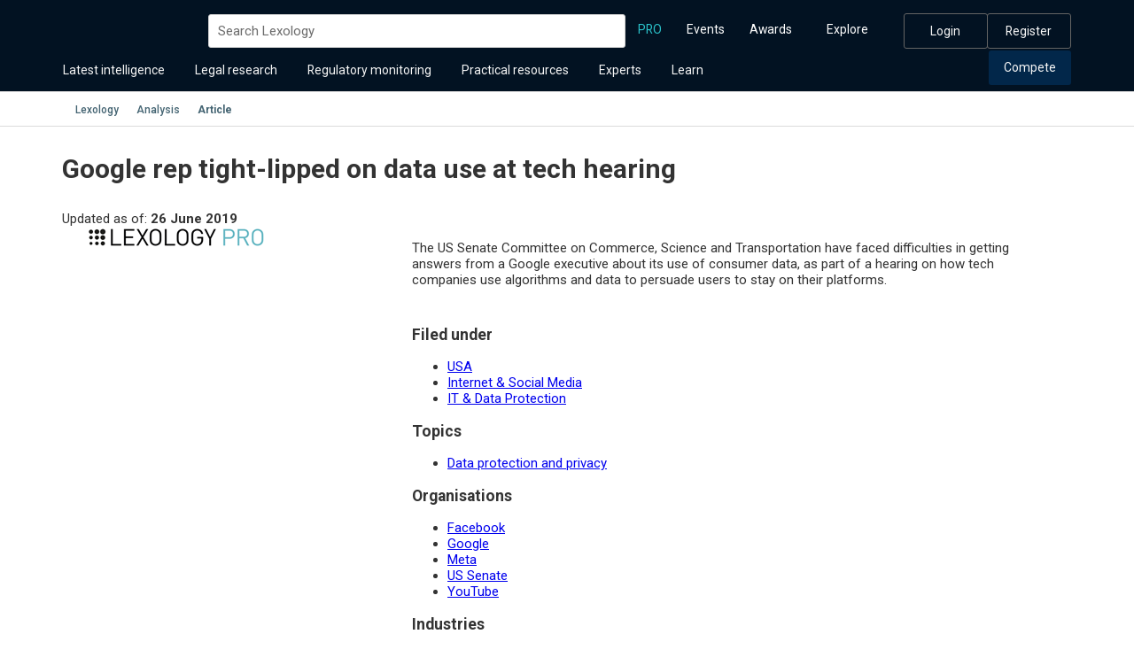

--- FILE ---
content_type: text/html; charset=utf-8
request_url: https://www.lexology.com/pro/content/google-rep-tight-lipped-data-use-tech-hearing
body_size: 17148
content:


<!DOCTYPE html>
<html lang='en'>
<head>
    <title>Google rep tight-lipped on data use at tech hearing - Lexology Pro</title>

    <link rel="preconnect" href="https://cookie-cdn.cookiepro.com" />
    <link rel="dns-prefetch" href="https://cookie-cdn.cookiepro.com" />
    <link rel="preconnect" href="https://static.hotjar.com" />
    <link rel="dns-prefetch" href="https://static.hotjar.com" />

<link rel="preload" href="/bundles/2021/libraryStyles?v=in-lJmI9OGBT8H6mNbL3txqVaio1r-ZTZOcp-Ljcfj81" as="style" />
<link rel="preload" href="/bundles/2021/scripts?v=N-hd5IcwslSh3ECYiXFS2P0HbOfzTRiFQukcMyn7Nrw1" as="script" />

    <link rel="preload" href="/bundles/sharedStyles?v=w1UDCi32-VPYpSg_4ErR2TeJnNLMZoWsg0T-KQ1JnmE1" as="style" />


    

    <link href='/dist/react/static/css/proArticle.0d0a047e.css' rel='preload' as='style' /><link href='/dist/react/static/js/0.5d203c67.chunk.js' rel='preload' as='script' /><link href='/dist/react/static/js/1.00de6210.chunk.js' rel='preload' as='script' /><link href='/dist/react/static/js/proArticle.6d47663e.js' rel='preload' as='script' /><link href='/dist/react/static/css/sitewidev2.dad69bea.css' rel='preload' as='style' /><link href='/dist/react/static/js/0.5d203c67.chunk.js' rel='preload' as='script' /><link href='/dist/react/static/js/1.00de6210.chunk.js' rel='preload' as='script' /><link href='/dist/react/static/js/sitewidev2.64beec26.js' rel='preload' as='script' /><script>window.__REACT_JS = '/dist/react/static/js/0.5d203c67.chunk.js,/dist/react/static/js/1.00de6210.chunk.js,/dist/react/static/js/proArticle.6d47663e.js,/dist/react/static/css/proArticle.0d0a047e.css,/dist/react/static/js/0.5d203c67.chunk.js,/dist/react/static/js/1.00de6210.chunk.js,/dist/react/static/js/sitewidev2.64beec26.js,/dist/react/static/css/sitewidev2.dad69bea.css'</script>

    <meta name="viewport" content="width=device-width, initial-scale=1">
    <script>
        var cookieProUrl = 'https://cookie-cdn.cookiepro.com/scripttemplates/otSDKStub.js';
        var cookieProDataDomainScript = '930d40f3-7bc1-4bec-938c-9c8ed3e61516';
        var optanonwrapperfunctions = [];
    </script>

    <meta http-equiv="X-UA-Compatible" content="IE=EDGE">
    <meta charset="utf-8">
    <meta name="robots" content="max-snippet:-1, max-image-preview:standard">




<link rel="canonical" href="https://www.lexology.com/pro/content/google-rep-tight-lipped-data-use-tech-hearing" />

<meta name="description" content="The US Senate Committee on Commerce, Science and Transportation have faced difficulties in getting answers from a Google executive about its use of consumer data, as part of a hearing on how tech companies use algorithms and data to persuade users to stay on their platforms. " />
<meta name="keywords" content="law, lawyers, legal, law firms, law updates, legal updates, legal developments, law developments, legal newsletters, legal current awareness, deals, legal advisers, legal advisors, legal directory, USA, Internet &amp; Social Media, Data protection and privacy" />


<meta property="og:title" content="Google rep tight-lipped on data use at tech hearing" />
<meta property="og:description" content="The US Senate Committee on Commerce, Science and Transportation have faced difficulties in getting answers from a Google executive about its use of consumer data, as part of a hearing on how tech companies use algorithms and data to persuade users to stay on their platforms. " />
<meta property="og:url" content="https://www.lexology.com/pro/content/google-rep-tight-lipped-data-use-tech-hearing" />
<meta property="og:image" content="https://www.lexology.com/images/share/lexology-social-media.png" />
<meta property="og:image:alt" content="Lexology (R)" />
<meta property="og:type" content="article" />
<meta property="og:site_name" content="Lexology" />
<meta itemprop="name" content="Google rep tight-lipped on data use at tech hearing" />
<meta itemprop="description" content="The US Senate Committee on Commerce, Science and Transportation have faced difficulties in getting answers from a Google executive about its use of consumer data, as part of a hearing on how tech companies use algorithms and data to persuade users to stay on their platforms. " />

<meta name="DC.date" content="2019-06-26" /><meta name="Workarea" content="Internet &amp; Social Media" /><meta name="Jurisdiction" content="USA" />    <meta name="FirmName" content="Lexology PRO" />
<script type="application/ld+json">
    {
        "@context": "http://schema.org",
        "@type": "Article",
        "url": "https://www.lexology.com/pro/content/google-rep-tight-lipped-data-use-tech-hearing",
        "image": {
            "@type": "ImageObject",
            "url": "https://www.lexology.com/images/share/lexology-social-media.png",
            "width": "180",
            "height": "110"
        },
        "headline": "Google rep tight-lipped on data use at tech hearing",
 "datePublished": "2019-06-26T18:54:00",          "dateModified": "2019-06-26T18:54:00",                     
            "publisher": {
                "@type": "Organization",
                "@context": "http://schema.org",
                "name": "Lexology PRO",
                "logo" : {
                    "@type": "ImageObject",
                    "url" : "https://www.lexology.com/images/lexology/firm/adb540ff-dd2e-490b-ba24-e9a3437947c6/20230503105019.png"
                },
                "url" : "https://www.lexology.com/firms/lexology-pro"
            },
            
                            
            "isAccessibleForFree": "False",
            "hasPart": [
                {
                    "@type": "WebPageElement",
                    "isAccessibleForFree": "False",
                    "cssSelector": ".gated-content"
                }
            ],
            
        "mainEntityOfPage": "https://www.lexology.com/pro/content/google-rep-tight-lipped-data-use-tech-hearing"
    }
</script>

                
                    <link href="/bundles/2021/libraryStyles?v=in-lJmI9OGBT8H6mNbL3txqVaio1r-ZTZOcp-Ljcfj81" rel="stylesheet"/>

                
            
                <link href="/bundles/sharedStyles?v=w1UDCi32-VPYpSg_4ErR2TeJnNLMZoWsg0T-KQ1JnmE1" rel="stylesheet"/>

            

    

<link rel="preconnect" href="https://fonts.gstatic.com" />
<link rel="preload" as="style" href="https://fonts.googleapis.com/css?family=Roboto:400,500,700,300&amp;display=swap" />
<link rel="stylesheet" media="print" onload="this.onload=null;this.removeAttribute('media');" href="https://fonts.googleapis.com/css?family=Roboto:400,500,700,300&display=swap" /><noscript><link rel="stylesheet" href="https://fonts.googleapis.com/css?family=Roboto:400,500,700,300&display=swap" /></noscript>
<link rel="preload" href="/bundles/2018/fontawesome5?v=Kdn8pLG5gpw5oeKcAZDrvD3yAuaVJpf8ApNw9gspBEk1" as="style" />

<link rel="stylesheet" media="print" onload="this.onload=null;this.removeAttribute('media');" href="/bundles/2018/fontawesome5?v=Kdn8pLG5gpw5oeKcAZDrvD3yAuaVJpf8ApNw9gspBEk1" />
<noscript><link href="/bundles/2018/fontawesome5?v=Kdn8pLG5gpw5oeKcAZDrvD3yAuaVJpf8ApNw9gspBEk1" rel="stylesheet"/>
</noscript>

    <link rel="search" type="application/opensearchdescription+xml" href="/library/OpenSearch.xml" title="Lexology" />
    <meta http-equiv="content-type" content="text/html;charset=utf-8" />
    <link rel="SHORTCUT ICON" href="/favicon_lex.ico" type="image/x-icon" />
    <link href="//www.lexology.com/images/apple-touch-icon.png" rel="apple-touch-icon" />
    <link href="//www.lexology.com/images/apple-touch-icon-76x76.png" rel="apple-touch-icon" sizes="76x76" />
    <link href="//www.lexology.com/images/apple-touch-icon-120x120.png" rel="apple-touch-icon" sizes="120x120" />
    <link href="//www.lexology.com/images/apple-touch-icon-152x152.png" rel="apple-touch-icon" sizes="152x152" />
    <link href="//www.lexology.com/images/apple-touch-icon-180x180.png" rel="apple-touch-icon" sizes="180x180" />
    <link href="//www.lexology.com/favicon.ico" rel="icon" type="image/png" />
    <link href="//www.lexology.com/favicon.ico" rel="SHORTCUT ICON" type="image/png" />
    <link href="//www.lexology.com/images/icon-hires.png" rel="icon" sizes="192x192" />
    <link href="//www.lexology.com/images/icon-normal.png" rel="icon" sizes="128x128" />


    
    
    <script src="/dist/webpack/VideoHubDetail.2ddb0b1748ba60762e71.js"></script>

    <link href="/bundles/2019/prostyles?v=LZISUzWaN1DeWeDHb3gf7XBfmOxTO_3tPOD6LoSC6v41" rel="stylesheet"/>

    <link href="/bundles/misc-pages?v=Q3dL_hMdr1t606rCrAeQMDj_4RXQrhPt8iTtqHlDIxs1" rel="stylesheet"/>



    

    <script type="text/plain" class="optanon-category-C0002">
                            (function(i,s,o,g,r,a,m){i['GoogleAnalyticsObject']=r;i[r]=i[r]||function(){
                            (i[r].q=i[r].q||[]).push(arguments)},i[r].l=1*new Date();a=s.createElement(o),
                            m=s.getElementsByTagName(o)[0];a.async=1;a.src=g;m.parentNode.insertBefore(a,m)
                            })(window,document,'script','//www.google-analytics.com/analytics.js','ga');
                            ga('create', 'UA-8625846-3', 'auto');ga('send', 'pageview', {  });</script><!-- Google tag (gtag.js) -->
                        <script async src="https://www.googletagmanager.com/gtag/js?id=G-TPRFN09B8E" class="optanon-category-C0002"></script>
                        <script type="text/plain" class="optanon-category-C0002">
                            window.dataLayer = window.dataLayer || []; 
                            function gtag() {dataLayer.push(arguments); }
                            gtag('js', new Date());

                            gtag('config', 'G-TPRFN09B8E');   // Google Analytics 4 property</script>


    <script type="text/javascript">
        var isAuthenticated = false;
        var access = [];
        var permissions = [];
    </script>
    

<style>.container{margin-right:auto;margin-left:auto;padding-left:15px;padding-right:15px}@media (min-width:768px){.container{width:750px}}@media (min-width:992px){.container{width:970px}}@media (min-width:1200px){.container{width:1170px}}.container-fluid{margin-right:auto;margin-left:auto;padding-left:15px;padding-right:15px}.row{margin-left:-15px;margin-right:-15px}.col-lg-1,.col-lg-2,.col-lg-3,.col-lg-4,.col-lg-5,.col-lg-6,.col-lg-7,.col-lg-8,.col-lg-9,.col-lg-10,.col-lg-11,.col-lg-12,.col-md-1,.col-md-2,.col-md-3,.col-md-4,.col-md-5,.col-md-6,.col-md-7,.col-md-8,.col-md-9,.col-md-10,.col-md-11,.col-md-12,.col-sm-1,.col-sm-2,.col-sm-3,.col-sm-4,.col-sm-5,.col-sm-6,.col-sm-7,.col-sm-8,.col-sm-9,.col-sm-10,.col-sm-11,.col-sm-12,.col-xs-1,.col-xs-2,.col-xs-3,.col-xs-4,.col-xs-5,.col-xs-6,.col-xs-7,.col-xs-8,.col-xs-9,.col-xs-10,.col-xs-11,.col-xs-12{position:relative;min-height:1px;padding-left:15px;padding-right:15px}.col-xs-1,.col-xs-2,.col-xs-3,.col-xs-4,.col-xs-5,.col-xs-6,.col-xs-7,.col-xs-8,.col-xs-9,.col-xs-10,.col-xs-11,.col-xs-12{float:left}.col-xs-12{width:100%}.col-xs-11{width:91.66666667%}.col-xs-10{width:83.33333333%}.col-xs-9{width:75%}.col-xs-8{width:66.66666667%}.col-xs-7{width:58.33333333%}.col-xs-6{width:50%}.col-xs-5{width:41.66666667%}.col-xs-4{width:33.33333333%}.col-xs-3{width:25%}.col-xs-2{width:16.66666667%}.col-xs-1{width:8.33333333%}.col-xs-pull-12{right:100%}.col-xs-pull-11{right:91.66666667%}.col-xs-pull-10{right:83.33333333%}.col-xs-pull-9{right:75%}.col-xs-pull-8{right:66.66666667%}.col-xs-pull-7{right:58.33333333%}.col-xs-pull-6{right:50%}.col-xs-pull-5{right:41.66666667%}.col-xs-pull-4{right:33.33333333%}.col-xs-pull-3{right:25%}.col-xs-pull-2{right:16.66666667%}.col-xs-pull-1{right:8.33333333%}.col-xs-pull-0{right:0}.col-xs-push-12{left:100%}.col-xs-push-11{left:91.66666667%}.col-xs-push-10{left:83.33333333%}.col-xs-push-9{left:75%}.col-xs-push-8{left:66.66666667%}.col-xs-push-7{left:58.33333333%}.col-xs-push-6{left:50%}.col-xs-push-5{left:41.66666667%}.col-xs-push-4{left:33.33333333%}.col-xs-push-3{left:25%}.col-xs-push-2{left:16.66666667%}.col-xs-push-1{left:8.33333333%}.col-xs-push-0{left:0}.col-xs-offset-12{margin-left:100%}.col-xs-offset-11{margin-left:91.66666667%}.col-xs-offset-10{margin-left:83.33333333%}.col-xs-offset-9{margin-left:75%}.col-xs-offset-8{margin-left:66.66666667%}.col-xs-offset-7{margin-left:58.33333333%}.col-xs-offset-6{margin-left:50%}.col-xs-offset-5{margin-left:41.66666667%}.col-xs-offset-4{margin-left:33.33333333%}.col-xs-offset-3{margin-left:25%}.col-xs-offset-2{margin-left:16.66666667%}.col-xs-offset-1{margin-left:8.33333333%}.col-xs-offset-0{margin-left:0}@media (min-width:768px){.col-sm-1,.col-sm-2,.col-sm-3,.col-sm-4,.col-sm-5,.col-sm-6,.col-sm-7,.col-sm-8,.col-sm-9,.col-sm-10,.col-sm-11,.col-sm-12{float:left}.col-sm-12{width:100%}.col-sm-11{width:91.66666667%}.col-sm-10{width:83.33333333%}.col-sm-9{width:75%}.col-sm-8{width:66.66666667%}.col-sm-7{width:58.33333333%}.col-sm-6{width:50%}.col-sm-5{width:41.66666667%}.col-sm-4{width:33.33333333%}.col-sm-3{width:25%}.col-sm-2{width:16.66666667%}.col-sm-1{width:8.33333333%}.col-sm-pull-12{right:100%}.col-sm-pull-11{right:91.66666667%}.col-sm-pull-10{right:83.33333333%}.col-sm-pull-9{right:75%}.col-sm-pull-8{right:66.66666667%}.col-sm-pull-7{right:58.33333333%}.col-sm-pull-6{right:50%}.col-sm-pull-5{right:41.66666667%}.col-sm-pull-4{right:33.33333333%}.col-sm-pull-3{right:25%}.col-sm-pull-2{right:16.66666667%}.col-sm-pull-1{right:8.33333333%}.col-sm-pull-0{right:0}.col-sm-push-12{left:100%}.col-sm-push-11{left:91.66666667%}.col-sm-push-10{left:83.33333333%}.col-sm-push-9{left:75%}.col-sm-push-8{left:66.66666667%}.col-sm-push-7{left:58.33333333%}.col-sm-push-6{left:50%}.col-sm-push-5{left:41.66666667%}.col-sm-push-4{left:33.33333333%}.col-sm-push-3{left:25%}.col-sm-push-2{left:16.66666667%}.col-sm-push-1{left:8.33333333%}.col-sm-push-0{left:0}.col-sm-offset-12{margin-left:100%}.col-sm-offset-11{margin-left:91.66666667%}.col-sm-offset-10{margin-left:83.33333333%}.col-sm-offset-9{margin-left:75%}.col-sm-offset-8{margin-left:66.66666667%}.col-sm-offset-7{margin-left:58.33333333%}.col-sm-offset-6{margin-left:50%}.col-sm-offset-5{margin-left:41.66666667%}.col-sm-offset-4{margin-left:33.33333333%}.col-sm-offset-3{margin-left:25%}.col-sm-offset-2{margin-left:16.66666667%}.col-sm-offset-1{margin-left:8.33333333%}.col-sm-offset-0{margin-left:0}}@media (min-width:992px){.col-md-1,.col-md-2,.col-md-3,.col-md-4,.col-md-5,.col-md-6,.col-md-7,.col-md-8,.col-md-9,.col-md-10,.col-md-11,.col-md-12{float:left}.col-md-12{width:100%}.col-md-11{width:91.66666667%}.col-md-10{width:83.33333333%}.col-md-9{width:75%}.col-md-8{width:66.66666667%}.col-md-7{width:58.33333333%}.col-md-6{width:50%}.col-md-5{width:41.66666667%}.col-md-4{width:33.33333333%}.col-md-3{width:25%}.col-md-2{width:16.66666667%}.col-md-1{width:8.33333333%}.col-md-pull-12{right:100%}.col-md-pull-11{right:91.66666667%}.col-md-pull-10{right:83.33333333%}.col-md-pull-9{right:75%}.col-md-pull-8{right:66.66666667%}.col-md-pull-7{right:58.33333333%}.col-md-pull-6{right:50%}.col-md-pull-5{right:41.66666667%}.col-md-pull-4{right:33.33333333%}.col-md-pull-3{right:25%}.col-md-pull-2{right:16.66666667%}.col-md-pull-1{right:8.33333333%}.col-md-pull-0{right:0}.col-md-push-12{left:100%}.col-md-push-11{left:91.66666667%}.col-md-push-10{left:83.33333333%}.col-md-push-9{left:75%}.col-md-push-8{left:66.66666667%}.col-md-push-7{left:58.33333333%}.col-md-push-6{left:50%}.col-md-push-5{left:41.66666667%}.col-md-push-4{left:33.33333333%}.col-md-push-3{left:25%}.col-md-push-2{left:16.66666667%}.col-md-push-1{left:8.33333333%}.col-md-push-0{left:0}.col-md-offset-12{margin-left:100%}.col-md-offset-11{margin-left:91.66666667%}.col-md-offset-10{margin-left:83.33333333%}.col-md-offset-9{margin-left:75%}.col-md-offset-8{margin-left:66.66666667%}.col-md-offset-7{margin-left:58.33333333%}.col-md-offset-6{margin-left:50%}.col-md-offset-5{margin-left:41.66666667%}.col-md-offset-4{margin-left:33.33333333%}.col-md-offset-3{margin-left:25%}.col-md-offset-2{margin-left:16.66666667%}.col-md-offset-1{margin-left:8.33333333%}.col-md-offset-0{margin-left:0}}@media (min-width:1200px){.col-lg-1,.col-lg-2,.col-lg-3,.col-lg-4,.col-lg-5,.col-lg-6,.col-lg-7,.col-lg-8,.col-lg-9,.col-lg-10,.col-lg-11,.col-lg-12{float:left}.col-lg-12{width:100%}.col-lg-11{width:91.66666667%}.col-lg-10{width:83.33333333%}.col-lg-9{width:75%}.col-lg-8{width:66.66666667%}.col-lg-7{width:58.33333333%}.col-lg-6{width:50%}.col-lg-5{width:41.66666667%}.col-lg-4{width:33.33333333%}.col-lg-3{width:25%}.col-lg-2{width:16.66666667%}.col-lg-1{width:8.33333333%}.col-lg-pull-12{right:100%}.col-lg-pull-11{right:91.66666667%}.col-lg-pull-10{right:83.33333333%}.col-lg-pull-9{right:75%}.col-lg-pull-8{right:66.66666667%}.col-lg-pull-7{right:58.33333333%}.col-lg-pull-6{right:50%}.col-lg-pull-5{right:41.66666667%}.col-lg-pull-4{right:33.33333333%}.col-lg-pull-3{right:25%}.col-lg-pull-2{right:16.66666667%}.col-lg-pull-1{right:8.33333333%}.col-lg-pull-0{right:0}.col-lg-push-12{left:100%}.col-lg-push-11{left:91.66666667%}.col-lg-push-10{left:83.33333333%}.col-lg-push-9{left:75%}.col-lg-push-8{left:66.66666667%}.col-lg-push-7{left:58.33333333%}.col-lg-push-6{left:50%}.col-lg-push-5{left:41.66666667%}.col-lg-push-4{left:33.33333333%}.col-lg-push-3{left:25%}.col-lg-push-2{left:16.66666667%}.col-lg-push-1{left:8.33333333%}.col-lg-push-0{left:0}.col-lg-offset-12{margin-left:100%}.col-lg-offset-11{margin-left:91.66666667%}.col-lg-offset-10{margin-left:83.33333333%}.col-lg-offset-9{margin-left:75%}.col-lg-offset-8{margin-left:66.66666667%}.col-lg-offset-7{margin-left:58.33333333%}.col-lg-offset-6{margin-left:50%}.col-lg-offset-5{margin-left:41.66666667%}.col-lg-offset-4{margin-left:33.33333333%}.col-lg-offset-3{margin-left:25%}.col-lg-offset-2{margin-left:16.66666667%}.col-lg-offset-1{margin-left:8.33333333%}.col-lg-offset-0{margin-left:0}}*,:after,:before{box-sizing:border-box}html{-moz-text-size-adjust:100%;text-size-adjust:100%;-webkit-text-size-adjust:100%}body,html{font-family:Roboto,Arial,sans-serif;font-size:15px}body{left:0;padding:0;margin:0;font-weight:400;color:#333;-webkit-text-stroke:1px transparent;overflow-x:hidden}body ::selection{background-color:rgba(153,200,200,.7);color:#000}body h1,body h2,body h3,body h4,body h5,body h6{color:#333}button,input,select,table,textarea{font-family:Roboto,Arial,sans-serif;font-size:15px;font-weight:400;color:#333}article,aside,details,figcaption,figure,footer,header,hgroup,main,nav,section,summary{display:block}.container:after,.container:before{content:" ";display:table}.container:after{clear:both}@media (min-width:993px){#main-wrapper{min-height:500px}}.skip-to-content{position:absolute;top:-5.333rem;left:0;background:#fff;color:#000;padding:.8rem 1.333rem;text-decoration:none;font-size:1.067rem;font-weight:700;z-index:10000;white-space:nowrap;border:.2rem solid #000;box-shadow:0 .133rem .267rem rgba(0,0,0,.2)}.skip-to-content:focus{top:4rem;outline:.2rem solid #000;outline-offset:.133rem}.skip-to-content:hover{background:#f0f0f0;text-decoration:none}@media (max-width:1001px){.skip-to-content{display:none}}#lex-header-v4{background-color:#021222;position:relative;line-height:1.42857143}#lex-header-v4 .mobile-header,#lex-header-v4 .mobile-header-logo{display:none}@media (min-width:1032px) and (max-width:1189px){#lex-header-v4 .container{width:100%}}@media (min-width:1200px){#lex-header-v4 .top-nav{display:flex;justify-content:space-between;position:relative;align-content:center;flex-wrap:wrap;grid-gap:3rem;gap:3rem;align-items:center}#lex-header-v4 .top-nav>ul{display:inline-block;text-align:left}#lex-header-v4 .top-nav>ul li.lex-navlink.pro a{color:#2ac1c9}}#lex-header-v4 .bottom-row{display:flex;justify-content:space-between;align-items:center}@media (max-width:1199px){#lex-header-v4 .bottom-row .lbr-nav.left-nav{width:100%}}@media (min-width:1200px){#lex-header-v4 .bottom-row .lbr-nav.left-nav{z-index:101;width:auto;margin-left:-.667rem;display:inline-block}#lex-header-v4 .bottom-row .lbr-nav.right-nav{z-index:101;display:inline-block}#lex-header-v4 .bottom-row .lbr-nav.right-nav>ul{display:inline-block;text-align:left}#lex-header-v4 .bottom-row .lbr-nav.right-nav>ul #nav-compete button{background-color:#02274a}#lex-header-v4 .bottom-row .lbr-nav.right-nav>ul #nav-compete button:hover{background-color:#006993}}@media (min-width:1200px) and (min-width:1200px){#lex-header-v4 .bottom-row .lbr-nav.right-nav>ul #nav-toolkit.open-section button,#lex-header-v4 .bottom-row .lbr-nav.right-nav>ul #nav-toolkit button:hover{background-color:#004c6a}}#lex-header-v4 .lbr-nav #pro-link>a,#lex-header-v4 .lbr-nav #pro-link>button{color:#2ac1c9}@media (max-width:992px){#lex-header-v4 .lbr-nav #pro-link>a,#lex-header-v4 .lbr-nav #pro-link>button{font-weight:500}#lex-header-v4 .lbr-nav #pro-link>a:hover,#lex-header-v4 .lbr-nav #pro-link>button:hover{background-color:#282828}}#lex-header-v4 .main-nav{background-color:#021222;color:#fff;position:relative;z-index:99}#lex-header-v4 .main-nav .container{height:auto;position:relative}#lex-header-v4 .main-nav .container .navigation{padding:1rem 0 0;display:flex;flex-direction:column;grid-gap:1rem;gap:1rem}@media (max-width:1199px){#lex-header-v4 .main-nav .container .navigation{padding:0 0 .5rem;grid-gap:0;gap:0}}#lex-header-v4 .main-nav .container .mobile-header{padding:.7rem 0 0}#lex-header-v4 .main-nav .container .header-toggle{position:relative;display:flex;align-items:center;justify-content:center;width:2.667rem;height:2.667rem;padding:0;border:none;background:transparent;cursor:pointer}#lex-header-v4 .main-nav .container .header-toggle:before{content:"";display:block;width:2.667rem;height:2.667rem;background:#3e3d3e url(/dist/react/static/media/mobileMenuIcon.64255b6f.svg) 50% no-repeat;border-radius:.267rem}@media (max-width:1199px){#lex-header-v4 .main-nav .container .header-toggle{display:flex;margin-right:.8rem}}#lex-header-v4 .under-nav #gtdt-sub-nav .container nav ul li a{color:#4c49b3!important;font-weight:500}#lex-header-v4 .under-nav #gtdt-sub-nav .container nav ul li a:active,#lex-header-v4 .under-nav #gtdt-sub-nav .container nav ul li a:focus,#lex-header-v4 .under-nav #gtdt-sub-nav .container nav ul li a:hover{border-bottom-color:#4c49b3}#lex-header-v4 .under-nav #gtdt-sub-nav .container nav ul li.active a{color:#00162d!important;border-bottom-color:#00162d}#lex-header-v4 .mobile-only{display:none}#lex-header-v4 .border-top{border-top:1px solid #ccc}@media (max-width:1199px){#lex-header-v4 .mobile-only{display:block}#lex-header-v4 .desktop-only{display:none}#lex-header-v4 .main-nav{height:4.067rem}#lex-header-v4 .main-nav .container{height:4.067rem;padding:0}#lex-header-v4 .bottom-nav{display:none}#lex-header-v4 .mobile-links{position:fixed;top:0;right:0;width:17.333rem;height:100%;z-index:1000;overflow-y:auto;background-color:#021222;transform:translateX(100%);transition:transform .3s ease;pointer-events:none}body.mobile-nav-open #lex-header-v4 .mobile-links{transform:translateX(0);pointer-events:auto}body.mobile-nav-open #lex-header-v4 .mobile-links .lex-search-form .search-container-nav input[type=text]{border-radius:.533rem;font-size:.933rem;border:1px solid #0f2e4d;background:#071e35;color:rgba(255,253,253,.65);font-style:normal;font-weight:400;line-height:normal}body.mobile-nav-open #lex-header-v4 .mobile-links .lex-search-form .search-container-nav input.submit{filter:invert(100%) brightness(200%)}body.mobile-nav-open #lex-header-v4 .mobile-links .lex-search-form .search-container-nav input.search-input{height:2.667rem}body.mobile-nav-open #lex-header-v4 .mobile-links .lex-search-form .search-container-nav input.search-input:-ms-input-placeholder{color:rgba(255,253,253,.65)}body.mobile-nav-open #lex-header-v4 .mobile-links .lex-search-form .search-container-nav input.search-input::placeholder{color:rgba(255,253,253,.65)}#lex-header-v4 .mobile-header{display:flex;align-items:center;justify-content:space-between}#lex-header-v4 .mobile-header .mobile-header-logo{display:flex;align-items:center;margin-left:.8rem}#lex-header-v4 .mobile-header .mobile-header-logo svg{display:block;height:2rem}#lex-header-v4 #resource-nav-container,#lex-header-v4 .lex-analytics-subnav.desktop-only,#lex-header-v4 .lex-dd.desktop-only,#lex-header-v4 .top-nav .logo,#lex-header-v4 .top-nav [class*=logo]{display:none}}@media (max-width:1199px){body{transition:all .3s ease;left:0;position:relative}body.mobile-nav-open{left:-16rem;overflow:hidden}#resource-nav-container,.lex-analytics-subnav.desktop-only,.lex-dd.desktop-only{display:none}}.lex-logo{float:left;position:relative}.lex-logo a,.lex-logo button{display:block}.lex-logo.dark-logo,.lex-logo.standard-logo{background-size:165px;width:165px;height:24px}.lex-logo.dark-logo a,.lex-logo.standard-logo a{display:block;width:166px;height:24px}.lex-logo.standard-logo{background:url(/dist/react/static/media/lexology-logo-light.9dbe4a3c.svg) 0 0 no-repeat}.lex-logo.dark-logo{background:url(/dist/react/static/media/lexology-logo-dark.5608cd2b.svg) 0 0 no-repeat}.lex-logo.pro-logo{background:url(/dist/react/static/media/lexology-logo-pro-light.c64d6935.svg) 0 0 no-repeat;background-size:174px;width:174px;height:18px}.lex-logo.pro-logo a{display:block;height:100%;width:100%}.lex-logo:focus,.lex-logo:focus-visible{outline:1px solid #fff;outline-offset:3px;border-radius:3px}.sr-only{position:absolute;width:1px;height:1px;padding:0;margin:-1px;overflow:hidden;clip:rect(0,0,0,0);white-space:nowrap;border:0}@media (min-width:1200px){.lex-search-form{float:left;position:relative;display:block;width:auto;flex:1 1}.lex-search-form :focus-within{outline:1px solid #fff;outline-offset:5px;border-radius:5x}.lex-search-form .search-input:focus-visible{outline:1px solid #fff;outline-offset:2px;border-radius:5x}}@media (max-width:1199px){.lex-search-form{margin:9px 5px}}.lex-search-form .search-container-nav{position:relative;text-align:right}.lex-search-form .search-container-nav input.search-input{padding-right:34px;height:38px;border-radius:3px;color:#343134;border:none;outline:none;transition:width .2s;width:100%;background-color:#fff}.lex-search-form .search-container-nav input.search-input:-ms-input-placeholder{color:#6b6b6b!important}.lex-search-form .search-container-nav input.search-input::placeholder{color:#6b6b6b}.lex-search-form .search-container-nav input[type=text]{color:#6b6b6b;border:1px solid #d2d2d2;padding:2px 5px 2px 10px;margin:0}.lex-search-form .search-container-nav input.submit{border:none;outline:none;background:url(/dist/react/static/media/search-icon.92947d2b.svg) 50% no-repeat;background-size:13px 13px;position:absolute;right:0;width:12px;height:12px;top:0;filter:none}.lex-search-form .search-container-nav input[type=submit]{border-radius:6px;font-family:Roboto,Arial,sans-serif;text-align:center;padding:9px 20px;display:inline-block;text-decoration:none;font-size:14px;font-weight:700;line-height:16px;cursor:pointer;color:#fff;text-indent:-9999px;white-space:nowrap;overflow:hidden}@media (min-width:1200px){.logged-out .lex-search-form{width:calc(100% - 790px)}}#lex-header-v4 nav.lbr-nav ul{list-style:none;margin:0;padding:0}#lex-header-v4 nav.lbr-nav ul>li.lex-navlink>button.subnav-link{cursor:pointer;pointer-events:all;position:relative}#lex-header-v4 nav.lbr-nav ul>li.lex-navlink>button.subnav-link:before{content:"";background:url(/dist/react/static/media/arrow.12a93571.svg) 50% no-repeat;background-size:contain;position:absolute;right:5px;top:53%;transform:translateY(-50%) rotate(0deg);width:.5rem;height:.5rem;transition:transform .3s ease}#lex-header-v4 nav.lbr-nav ul>li.lex-navlink>button.subnav-button{cursor:pointer;pointer-events:all;position:relative}#lex-header-v4 nav.lbr-nav ul>li.lex-navlink.bordered>a{cursor:pointer;display:block;text-decoration:none;-webkit-user-select:none;-ms-user-select:none;user-select:none;line-height:2.3;font-weight:400;text-align:center;padding:.2rem 1.13rem;border:1px solid #646464;background:transparent;color:#f6f6f6;font-size:.93rem}#lex-header-v4 nav.lbr-nav ul>li.lex-navlink.bordered>a:hover{background:#3d3a3d}#lex-header-v4 nav.lbr-nav ul>li.lex-navlink.open-section>button.subnav-link:before{transform:translateY(-50%) rotate(-180deg)}#lex-header-v4 nav.lbr-nav ul>li.lex-navlink>nav.mobile-only{display:none}@media (min-width:1200px){#lex-header-v4 nav.lbr-nav ul>li.lex-navlink{float:left;position:relative;padding:0;margin:0 .07rem 0 0}#lex-header-v4 nav.lbr-nav ul>li.lex-navlink>a,#lex-header-v4 nav.lbr-nav ul>li.lex-navlink>button{display:block;padding:1rem .73rem;text-decoration:none;-webkit-user-select:none;-ms-user-select:none;user-select:none;line-height:1.3;font-weight:400;transition:all .3s ease}#lex-header-v4 nav.lbr-nav ul>li.lex-navlink>button{cursor:pointer;border:none;border-radius:0}#lex-header-v4 nav.lbr-nav ul>li.lex-navlink.standard>a,#lex-header-v4 nav.lbr-nav ul>li.lex-navlink.standard>button{background-color:transparent;color:#f6f6f6;border-color:transparent;font-size:.93rem;border-top-left-radius:.25rem;border-top-right-radius:.25rem}#lex-header-v4 nav.lbr-nav ul>li.lex-navlink.standard>a:hover,#lex-header-v4 nav.lbr-nav ul>li.lex-navlink.standard>button:hover{background-color:#02274a;color:#f6f6f6;border-color:#02274a}#lex-header-v4 nav.lbr-nav ul>li.lex-navlink.standard>button.subnav-link{padding-right:1.47rem}#lex-header-v4 nav.lbr-nav ul>li.lex-navlink.standard.open-section>button{background-color:#02274a;color:#f6f6f6;border-color:#02274a}#lex-header-v4 nav.lbr-nav ul>li.lex-navlink.standard.active>a,#lex-header-v4 nav.lbr-nav ul>li.lex-navlink.standard.active>button{font-weight:500;background-color:#02274a;color:#2ccce3;border-color:#02274a}#lex-header-v4 nav.lbr-nav ul>li.lex-navlink.standard.active>button.subnav-link:before{filter:sepia(25%) saturate(3741%) hue-rotate(148deg) brightness(75%) contrast(92%)}#lex-header-v4 nav.lbr-nav ul>li.lex-navlink.small{margin:0}#lex-header-v4 nav.lbr-nav ul>li.lex-navlink.small>a,#lex-header-v4 nav.lbr-nav ul>li.lex-navlink.small>button{background-color:transparent;color:#fff;border-color:transparent;font-size:.93rem;padding:.6rem .93rem;line-height:1.3}#lex-header-v4 nav.lbr-nav ul>li.lex-navlink.small>a:hover,#lex-header-v4 nav.lbr-nav ul>li.lex-navlink.small>button:hover{background-color:#02274a;color:#fff;border-color:#02274a}#lex-header-v4 nav.lbr-nav ul>li.lex-navlink.small>button.subnav-link{color:#fff;padding-right:1.67rem}#lex-header-v4 nav.lbr-nav ul>li.lex-navlink.small>button.subnav-button,#lex-header-v4 nav.lbr-nav ul>li.lex-navlink.small>button:hover{color:#fff}#lex-header-v4 nav.lbr-nav ul>li.lex-navlink.small>button:hover:before{filter:none}#lex-header-v4 nav.lbr-nav ul>li.lex-navlink.small.active>a,#lex-header-v4 nav.lbr-nav ul>li.lex-navlink.small.active>button,#lex-header-v4 nav.lbr-nav ul>li.lex-navlink.small.open-section>a,#lex-header-v4 nav.lbr-nav ul>li.lex-navlink.small.open-section>button{color:#f6f6f6}#lex-header-v4 nav.lbr-nav ul>li.lex-navlink.button{z-index:300;margin-left:.67rem}#lex-header-v4 nav.lbr-nav ul>li.lex-navlink.button>button{font-size:.93rem;border-radius:.2rem;padding:.7rem 1.13rem;cursor:pointer;color:#f6f6f6}#lex-header-v4 nav.lbr-nav ul>li.lex-navlink.button>button.subnav-link{padding-right:2.07rem}#lex-header-v4 nav.lbr-nav ul>li.lex-navlink.button>button.subnav-link:before{right:.8rem}#lex-header-v4 nav.lbr-nav ul>li.lex-navlink.button.active>button,#lex-header-v4 nav.lbr-nav ul>li.lex-navlink.button.open-section>button,#lex-header-v4 nav.lbr-nav ul>li.lex-navlink.button>button:hover{background-color:#444;color:#f6f6f6;border-color:#444}#lex-header-v4 nav.lbr-nav ul .mobile-login-register{display:none!important}}@media (max-width:1199px){#lex-header-v4 nav.lbr-nav ul>li.lex-navlink>a,#lex-header-v4 nav.lbr-nav ul>li.lex-navlink>button{text-align:left;color:#fff;display:block;width:100%;text-decoration:none;-webkit-user-select:none;-ms-user-select:none;user-select:none;border-radius:0;font-size:1.13rem;font-weight:400;padding:.8rem 1rem;line-height:1.3;transition:all .3s ease}#lex-header-v4 nav.lbr-nav ul>li.lex-navlink>a:hover,#lex-header-v4 nav.lbr-nav ul>li.lex-navlink>button:hover{color:#2ccce3;background-color:#02274a}#lex-header-v4 nav.lbr-nav ul>li.lex-navlink>button{cursor:pointer;background-color:transparent;border:none}#lex-header-v4 nav.lbr-nav ul>li.lex-navlink>button.subnav-link:before{right:1rem;top:1.6rem;width:1em;height:1em}#lex-header-v4 nav.lbr-nav ul>li.lex-navlink>button.subnav-link:hover{color:#2ccce3}#lex-header-v4 nav.lbr-nav ul>li.lex-navlink>button.subnav-button{background-color:#333;font-weight:500}#lex-header-v4 nav.lbr-nav ul>li.lex-navlink>button.subnav-button:hover{color:#fff}#lex-header-v4 nav.lbr-nav ul>li.lex-navlink.subnav>nav{display:none}#lex-header-v4 nav.lbr-nav ul>li.lex-navlink.subnav.open-section>nav{background-color:rgba(4,28,52,.54);display:block;padding:.33rem 0}#lex-header-v4 nav.lbr-nav ul>li.lex-navlink.subnav.open-section>nav.mobile-only{display:block}#lex-header-v4 nav.lbr-nav ul>li.lex-navlink.subnav.open-section>nav .lex-navlink a{font-size:1.07rem;font-weight:400;line-height:1.3;padding:.47rem 1rem}#lex-header-v4 nav.lbr-nav ul>li.lex-navlink.standard.subnav{border-bottom:1px solid rgba(17,51,80,.56)}#lex-header-v4 nav.lbr-nav ul>li.lex-navlink.hasCategories{font-size:.8rem;font-weight:400;line-height:1.3;padding:1.13rem 1rem .33rem;color:hsla(0,0%,100%,.63);text-transform:uppercase;text-decoration:underline}#lex-header-v4 nav.lbr-nav ul>li.lex-navlink.active>a,#lex-header-v4 nav.lbr-nav ul>li.lex-navlink.active>button{color:#2ccce3;font-weight:500}#lex-header-v4 nav.lbr-nav ul>li.lex-navlink.mobile-only.small-link>a,#lex-header-v4 nav.lbr-nav ul>li.lex-navlink.mobile-only.small-link>button{font-size:.93rem;padding:.33rem .33rem .33rem 1rem;color:#8ea1b5}#lex-header-v4 nav.lbr-nav ul>li.lex-navlink.mobile-only.compete>a{padding:.8rem 1rem;font-size:1.13rem;color:#fff;background-color:#071d34}#lex-header-v4 nav.lbr-nav ul>li.lex-navlink.mobile-only.compete>a:hover{color:#2ccce3}#lex-header-v4 nav.lbr-nav ul>li.lex-navlink#mylex-nav-pro-button{margin:0 1rem}#lex-header-v4 nav.lbr-nav ul>li.lex-navlink#mylex-nav-pro-button a{display:inline-block;background-color:#03ffed;color:#021222;font-size:.93rem;font-weight:400;border-radius:.27rem;border:1px solid #03ffed;transition:all .3s ease}#lex-header-v4 nav.lbr-nav ul>li.lex-navlink#mylex-nav-pro-button a:hover{background-color:#021222;border:1px solid #fff;color:#fff}#lex-header-v4 nav.lbr-nav ul .mobile-login-register{display:flex;flex-direction:row;width:88%;margin:1rem auto}#lex-header-v4 nav.lbr-nav ul .mobile-login-register .lex-navlink{flex:1 1 50%;margin:0}#lex-header-v4 nav.lbr-nav ul .mobile-login-register .lex-navlink a{display:block;text-align:center;border:1px solid #646464;background:transparent;color:#f6f6f6;font-size:.93rem;padding:.67rem 0;text-decoration:none}#lex-header-v4 nav.lbr-nav ul .mobile-login-register .lex-navlink a:hover{background:#02274a;color:#2ccce3;text-decoration:underline}#lex-header-v4 nav.lbr-nav ul .mobile-login-register .lex-navlink:first-child a{border-right:none}#lex-header-v4 nav.lbr-nav ul .desktop-only{display:none!important}#lex-header-v4 nav.lbr-nav ul #mylex-nav{margin:1rem auto;width:88%;transition:all .3s ease}#lex-header-v4 nav.lbr-nav ul #mylex-nav button{background:#5f5e5f;border-radius:.33rem;padding:.67rem 1rem;font-size:.93rem;border:1px solid #5f5e5f}#lex-header-v4 nav.lbr-nav ul #mylex-nav button:before{right:1rem;top:1.33rem;width:.67em;height:.67em}#lex-header-v4 nav.lbr-nav ul #mylex-nav button:hover{background-color:#5f5e5f;color:#fff}#lex-header-v4 nav.lbr-nav ul #mylex-nav .lexcomponent-mylexology-dropdown{padding:0;margin-top:-.2rem;border:1px solid #fff;border-top:none}#lex-header-v4 nav.lbr-nav ul #mylex-nav .lexcomponent-mylexology-dropdown li:first-child{padding-top:.2rem}#lex-header-v4 nav.lbr-nav ul #mylex-nav .lexcomponent-mylexology-dropdown li a:hover{background-color:#021222}#lex-header-v4 nav.lbr-nav ul #mylex-nav.open-section button{border:1px solid #fff}#lex-header-v4 nav.lbr-nav ul #nav-toolkit{margin-bottom:.67rem}#lex-header-v4 nav.lbr-nav ul #nav-toolkit button{background-color:#071d34;border-top:1px solid rgba(17,51,80,.56)}#lex-header-v4 nav.lbr-nav ul #lex-analytics-subnav .container{height:fit-content}#lex-header-v4 nav.lbr-nav ul #lex-analytics-subnav .container ul{margin-bottom:.33rem}}@media (min-width:993px){#mylex-nav-login>a,#mylex-nav-login>button{margin-left:15px;margin-right:-2px;border-top-left-radius:3px;border-bottom-left-radius:3px;width:95px;border-radius:3px}}@media (max-width:992px){#mylex-nav-login>a,#mylex-nav-login>button{border-radius:5px 0 0 5px}}@media (min-width:993px){#mylex-nav-register>a,#mylex-nav-register>button{border-top-right-radius:3px;border-bottom-right-radius:3px;width:95px;border-radius:3px}}@media (max-width:992px){#mylex-nav-register>a,#mylex-nav-register>button{border-radius:0 5px 5px 0}}@media (min-width:1200px){.lex-analytics-subnav{z-index:100;position:absolute;background-color:#fff;width:100%;color:#1f1f1f;box-shadow:0 2px 14px 0 rgba(0,0,0,.17)}.lex-analytics-subnav.active{animation:fade .1s linear;display:block}.lex-analytics-subnav.mega-nav>.container{position:relative;height:inherit;padding:0 15px}.lex-analytics-subnav.mega-nav>.container .competelink a{display:flex;justify-content:flex-end;margin-top:0;text-decoration:none;color:#00162d;margin-right:0}.lex-analytics-subnav.mega-nav>.container .competelink a:hover{color:#00162d;text-decoration:underline}.lex-analytics-subnav.mega-nav>.container .competelink a:hover .first-text,.lex-analytics-subnav.mega-nav>.container .competelink a:hover .last-text{color:#00162d;font-weight:700}.lex-analytics-subnav.mega-nav>.container .competelink a .first-text{color:#e55166;font-weight:700}.lex-analytics-subnav.mega-nav>.container .competelink a .last-text{color:#00162d;font-weight:700}.lex-analytics-subnav.mega-nav>.container .nav-container{display:flex}.lex-analytics-subnav.mega-nav>.container .nav-container>nav{margin-right:15px;width:33%;padding:15px 15px 20px}.lex-analytics-subnav.mega-nav>.container .nav-container>nav h2{color:#e55166!important;font-size:13px;font-weight:700;margin:0;padding:15px 0 7px;white-space:nowrap}.lex-analytics-subnav.mega-nav>.container .nav-container nav .nav-description{height:50px;overflow:hidden;border-bottom:1px solid #eaf4f4;color:#000}.lex-analytics-subnav.mega-nav>.container .nav-container nav .nav-description p{color:#505d68;font-size:12px}.lex-analytics-subnav.mega-nav>.container .nav-container nav ul{margin-top:15px;padding:0;list-style:none}.lex-analytics-subnav.mega-nav>.container .nav-container nav ul li{float:none;position:relative;display:flex;align-items:center;grid-gap:10px;gap:10px;margin:10px 0}.lex-analytics-subnav.mega-nav>.container .nav-container nav ul li .dot{background-color:#fbaf02;border-radius:50%;display:inline-block;height:10px;width:10px}.lex-analytics-subnav.mega-nav>.container .nav-container nav ul li:hover .dot{background-color:#00162d}.lex-analytics-subnav.mega-nav>.container .nav-container nav ul li a{font-size:17px;font-weight:700;display:inline-flex;color:#1f1f1f;text-decoration:none}.lex-analytics-subnav.mega-nav>.container .nav-container nav ul li a:hover{text-decoration:underline;color:#00162d}.lex-analytics-subnav.mega-nav>.container .nav-container nav ul li a:hover span{padding-bottom:4px;border-bottom:1px solid #2a6c76}.lex-analytics-subnav.mega-nav>.container .nav-container nav ul li.active a{pointer-events:none;background-color:transparent;color:#2a6c76}.lex-analytics-subnav.mega-nav>.container .nav-container nav ul li.active a:hover{background-color:transparent}.lex-analytics-subnav.mega-nav>.container .nav-container nav .heading{font-weight:700;margin:0;padding:0 0 7px;white-space:nowrap;display:inline-block;color:#e55166}.lex-analytics-subnav.mega-nav>.container .nav-container nav .nav-description{border-bottom:1px solid #fff;margin:0 -15px;padding:0 15px}.lex-analytics-subnav.mega-nav>.container .nav-container nav .nav-description p{margin:0 0 10px;color:rgba(0,0,0,.66);font-size:12.5px;font-style:normal;font-weight:400}.lex-analytics-subnav.mega-nav>.container .nav-container nav.accent-shaded{background-color:#e8ecf1}.lex-analytics-subnav.mega-nav>.container .nav-container nav.accent-shaded .heading{color:#000}}@media (max-width:1199px){#nav-toolkit .heading{margin:0;border-top:1px solid #666;border-bottom:1px solid #666;padding:7px 10px 5px;color:#fff;font-weight:700;font-size:10px;text-transform:uppercase;display:inline-block;width:100%}#nav-toolkit .heading.dot{display:none}#nav-toolkit .container{width:100%;height:unset;margin:0;padding:0}}#nav-toolkit button{background-color:#006993}@media (min-width:1200px){#nav-toolkit.open-section button,#nav-toolkit button:hover{background-color:#004c6a}}@media (min-width:993px){#mylex-nav{margin-left:20px}}@media (max-width:992px){#mylex-nav>a,#mylex-nav>button{background-color:#555455}}#pro-link>a,#pro-link>button{color:#2ac1c9}@media (min-width:993px){#pro-link>a,#pro-link>button{font-weight:400}#pro-link>a:hover,#pro-link>button:hover{color:#18949b}}@media (max-width:992px){#pro-link>a,#pro-link>button{font-weight:500}#pro-link>a:hover,#pro-link>button:hover{background-color:#282828}}@media (min-width:1200px){.lex-dd{position:absolute;margin:0;padding:10px 0;border:1px solid #aaa;border-radius:5px;width:inherit;box-shadow:0 3px 5px 0 rgb(0 0 0/14%);background-color:#fff;z-index:2000;*zoom:1}.lex-dd:after,.lex-dd:before{display:table;line-height:0;content:""}.lex-dd:after{content:"";display:table;clear:both}.lex-dd ul{list-style:none;margin:0;padding:0}.lex-dd ul li{width:100%;margin-right:0;float:left;position:relative;background-color:#fff}.lex-dd ul li.divider{padding-top:10px;border-top:1px solid #ddd;margin-top:10px}.lex-dd ul li a{color:#000;background-color:transparent;font-weight:500;width:100%;padding:9px 15px;text-decoration:none;-webkit-user-select:none;-ms-user-select:none;user-select:none;background-color:#fff;position:relative;display:inline-flex;align-items:center;justify-content:space-between}.lex-dd ul li a:hover{background-color:#eee}.lex-dd ul li a .item__text{display:inline-block}.lex-dd ul li a .item__icon{display:inline-flex;line-height:0;width:15px;height:15px}.lex-dd .drop-down-item .tag{display:inline-block;position:absolute;right:15px;top:8px;border-radius:4px;font-size:10px;font-weight:500;padding:3px 8px 2px;text-transform:uppercase;background-color:#3a98a6;color:#fff;min-width:30px;text-align:center}.lex-dd .drop-down-item .tag .loader svg{color:#fff;font-size:9px;font-weight:700}}@media (max-width:992px){.lex-dd.desktop-only,.lex-dd .divider{display:none}}body .lex-main{margin:auto;line-height:21px;color:#333}body .lex-main h1,body .lex-main h2,body .lex-main h3,body .lex-main h4,body .lex-main h5,body .lex-main h6{margin-top:0;margin-bottom:.5em;font-weight:500}body .lex-main p{margin-top:0;margin-bottom:15px}body .lex-main p:last-child{margin-bottom:0}body .lex-main.margins{padding:15px}.lex-ft{position:relative;background-color:#021222;display:block;line-height:1.42857143;margin-top:15px}.lex-ft .row{margin:20px 0;padding-top:20px;border-top:none}.lex-ft .row .foot-col-head{font-weight:700;color:#fff;margin-bottom:16px}.lex-ft .row:after,.lex-ft .row:before{display:table;content:" "}.lex-ft .foot-1{content:"";display:table;clear:both;width:100%}.lex-ft .foot-2{border-top:2px solid;margin-bottom:12px}.lex-ft ul{list-style-type:none;padding:0 15px 0 0;border-right:none;min-height:110px;margin-bottom:30px}.lex-ft ul li{margin-bottom:8px}.lex-ft a{color:#989898;text-decoration:none}.lex-ft a:hover{text-decoration:underline!important}.lex-ft .foot-search-container{float:right;position:relative}.lex-ft .foot-search-container input#qfoot{padding-right:34px;height:38px;border-radius:3px;background-color:#fff;outline:0;transition:width .2s;width:255px!important;right:-188px;color:#6b6b6b;border:1px solid #6b6b6b}.lex-ft .foot-search-container input#qfoot:placeholder{color:#6b6b6b}.lex-ft .foot-search-container input.submit{position:absolute;right:0;border:none;outline:0;background:url(/dist/react/static/media/search-icon.92947d2b.svg) 50% no-repeat;background-size:13px 13px;width:12px}.lex-ft .foot-search-container input[type=text]{border-radius:6px;color:#6b6b6b;border:1px solid #d2d2d2;padding:2px 5px 2px 10px;margin:0;height:30px}.lex-ft .foot-search-container input[type=submit]{border-radius:6px;font-family:Roboto,Arial,sans-serif;text-align:center;padding:10px 20px;display:inline-block;text-decoration:none;font-size:14px;font-weight:700;line-height:16px;cursor:pointer;color:#fff;text-indent:-9999px;white-space:nowrap;overflow:hidden}.lex-ft .foot-search-container .sr-only{border:0;clip:rect(0,0,0,0);height:1px;margin:-1px;overflow:hidden;padding:0;position:absolute;width:1px}.lex-ft .copyright{display:flex;justify-content:flex-end;float:right;text-align:right}.lex-ft .copyright img{margin-left:10px;margin-bottom:20px}.lex-ft .copyright p{margin-top:30px}@media (max-width:768px){.lex-ft .copyright{margin-top:0!important;position:relative;flex-direction:row-reverse;float:none;margin-top:20px;text-align:left;margin-bottom:0;height:65px}.lex-ft .copyright p{margin-top:18px}.lex-ft .copyright img{width:50px;height:50px;margin-left:0;margin-right:10px}}.lex-ft .follow-links{margin-top:20px;margin-left:37px;margin-right:0;padding-right:0;float:right}.lex-ft .follow-links span{margin-left:8px;position:relative}.lex-ft .follow-links a{display:flex;align-self:center;padding:3px}.lex-ft .follow-links a img{width:20px;filter:invert(67%) sepia(4%) saturate(16%) hue-rotate(342deg) brightness(89%) contrast(95%)}@media (max-width:992px){.lex-ft .follow-links{float:none}}@media (max-width:768px){.lex-ft .follow-links{padding-top:15px!important}}.lex-ft .errorFooterLinks ul{border-right:none}.lex-ft .errorFooterLinks ul li{float:left;padding:0 10px;border-right:1px solid #ccc}.lex-ft .errorFooterLinks ul li:last-child{border:none}.lex-ft .errorFooterLinks ul li:first-child{padding-left:0}.lex-ft.errorFooter{margin-top:50px}@media (max-width:992px){.lex-ft .row.foot-1>div.foot-search-column{width:100%}.lex-ft .row.foot-1>div.foot-search-column .column{width:50%;float:left}}@media (max-width:768px){.lex-ft .foot-col-head{margin:16px 0 2px!important;width:inherit!important}.lex-ft .foot-search-container{position:relative;width:100%;padding-left:15px;padding-right:15px}.lex-ft .foot-search-container input[type=submit]{padding:10px;margin-right:20px}.lex-ft .foot-search-container input#qfoot{width:100%!important;margin-bottom:15px}.lex-ft .row.foot-1{margin-top:-20px;width:100%}.lex-ft .row.foot-1>div,.lex-ft .row.foot-1>div.foot-search-column>.column{float:none!important;display:block!important;width:100%!important;padding:0}.lex-ft .row.foot-1>div ul{display:block;padding:0;border:none;min-height:0;margin:0 0 15px}.lex-ft .row.foot-1>div ul.no-border{border-right:none}.lex-ft .row.foot-1>div ul li{display:inline-block;margin-right:10px!important;border-right:1px solid #777;padding:0 10px 0 0;margin:0 0 5px}.lex-ft .row.foot-1>div ul li a{display:block;font-size:15px;width:100%;padding:3px 0;border-bottom:none;height:27px}.lex-ft .row.foot-1>div ul li a:hover{background-color:#191919;text-decoration:underline}.lex-ft .row.foot-1>div ul li:last-child{border-right:none}.lex-ft .row.foot-1>div ul li:hover{background-color:#191919}.lex-ft .row.foot-1 .logged-out{margin:15px 0}.lex-ft .row.foot-1 .logged-out .foot-col-head{display:none}.lex-ft .row div{width:100%;padding:0}.lex-ft .cls-1{fill:#989898!important}}@media (max-width:480px){.lex-ft .GlobeLink img{width:40px;height:40px}.lex-ft .copyright{height:48px;font-size:13px}.lex-ft .copyright p{margin-top:12px}}.backToTop{float:right;position:fixed;bottom:18px;right:20px;z-index:100}.back-to-top{border:3px solid #00162d;display:flex;align-items:center;justify-content:center;cursor:pointer;transition:background-color .3s ease,border-color .3s ease,filter .3s ease;background-color:#fff;border-radius:50%;width:50px;height:50px;background-image:url(/dist/react/static/media/back-to-top.79c32473.svg);background-repeat:no-repeat}.back-to-top,.back-to-top:hover{background-position:50%;background-size:60%}.back-to-top:hover{background-color:#00162d;border-color:#00162d;background-image:url(/dist/react/static/media/back-to-topInvert.2f7e6952.svg)}.lex-breadcrumbs{position:relative;z-index:1;width:100%;background:#fff;padding:9px 15px 8px 1px;border-bottom:1px solid #dbdbdb;border-top:1px solid #dbdbdb}.lex-breadcrumbs .breadcrumb{position:relative;z-index:2;font-size:12px;padding:8px 1px;line-height:12px;font-weight:500;background:transparent}.lex-breadcrumbs .breadcrumb .breadcrumbLabel{color:#456573;text-decoration:none}.lex-breadcrumbs .breadcrumb .breadcrumbLabel:hover{text-decoration:underline;color:#000}.lex-breadcrumbs .breadcrumb:first-child:before{content:"";background:url(/dist/react/static/media/home.8332e4e2.svg) no-repeat;background-size:100%;background-position:50%;width:16px;height:16px;display:inline-block;vertical-align:-3px;margin-right:5px;filter:invert(39%) sepia(6%) saturate(1885%) hue-rotate(153deg) brightness(93%) contrast(97%)}.lex-breadcrumbs .breadcrumb:hover:first-child:before{filter:unset}.lex-breadcrumbs .breadcrumb .separator{background:url(/dist/react/static/media/chevron.60a4b01c.svg) no-repeat;background-size:100%;background-position:50%;width:8px;height:8px;display:inline-block;vertical-align:middle;margin:5px;filter:invert(39%) sepia(6%) saturate(1885%) hue-rotate(153deg) brightness(93%) contrast(97%)}.lex-breadcrumbs .breadcrumbNoLink{text-decoration:none;position:relative;z-index:2;font-size:12px;line-height:12px;font-weight:700;color:#456573}.lex-breadcrumbs .breadcrumbNoLink .breadcrumbLabel{color:#456573;text-decoration:none}.lex-breadcrumbs.dark{background:#2d2d2d;border-top:1px solid #2d2d2d;border-bottom:1px solid #2d2d2d}.lex-breadcrumbs.dark:before{background:#2d2d2d}.lex-breadcrumbs.dark .breadcrumb .breadcrumbLabel,.lex-breadcrumbs.dark .breadcrumb .breadcrumbLabel:hover{color:#fff}.lex-breadcrumbs.dark .breadcrumb .separator,.lex-breadcrumbs.dark .breadcrumb:first-child:before{filter:invert(100%)}.lex-breadcrumbs.dark .breadcrumbNoLink,.lex-breadcrumbs.dark .breadcrumbNoLink .breadcrumbLabel,.lex-breadcrumbs.dark .breadcrumbNoLink .breadcrumbLabel:hover{color:#fff}.lex-subnav{background-color:#f2f6f8;width:100%}.lex-subnav>nav{position:relative;width:100%;height:44px;line-height:44px;background-color:#f6f6f6;left:0;top:0;text-align:left;font-size:17px}@media (max-width:992px){.lex-subnav>nav{height:40px;line-height:1.2}}.lex-subnav>nav ul{padding:0;margin:0;list-style:none}@media (min-width:993px){.lex-subnav>nav ul{display:flex;align:center;justify-content:flex-start}}@media (max-width:992px){.lex-subnav>nav ul{white-space:nowrap;width:100%;overflow-x:scroll;-ms-overflow-style:none;scrollbar-width:none}.lex-subnav>nav ul::-webkit-scrollbar{display:none}}.lex-subnav>nav ul li{padding:0;margin:0 15px 0 0}@media (max-width:992px){.lex-subnav>nav ul li{margin:0 5px 0 0;display:inline-block}}.lex-subnav>nav ul li a{padding:15px 15px 13px;line-height:43px;text-decoration:none;color:#646464;position:relative;font-size:17px}@media (max-width:992px){.lex-subnav>nav ul li a{padding:12px 7.5px;font-size:12px}}.lex-subnav>nav ul li a:before{content:"";position:absolute;background-color:#021c52;right:0;bottom:0;width:0;height:3px;display:block;transition:width .25s ease-in-out}.lex-subnav>nav ul li a.active,.lex-subnav>nav ul li a:hover{color:#021c52}.lex-subnav>nav ul li a.active:before,.lex-subnav>nav ul li a:hover:before{width:100%;left:0}.lex-tabs-component{padding-top:15px;margin-bottom:6px}.lex-tabs-component ul{line-height:20px;padding-left:0;padding-right:0;margin-top:0;margin-bottom:-6px;border-bottom:1px solid #d2d2d2}.lex-tabs-component ul li{display:inline-block;position:relative;min-width:200px;height:49px;text-align:center;overflow:hidden;z-index:1;color:#296d79;background-color:#266671;box-shadow:0 2px 4px 0 transparent;border-radius:15px 15px 0 0;background-color:#edf6f6;border-top-left-radius:6px;border-top-right-radius:6px;margin-right:10px;margin-bottom:-6px;border:1px solid #d2d2d2}.lex-tabs-component ul li.active{background-color:#307881;border-bottom:none}.lex-tabs-component ul li.active a{color:#fff;cursor:default;font-weight:500}.lex-tabs-component ul li.active a:hover{text-decoration:none}.lex-tabs-component ul li a{color:#266671;white-space:nowrap;display:block;padding:15px 0 0;text-align:center;width:100%;font-size:14px;line-height:16px;font-weight:400;margin:0;font-family:Roboto;text-decoration:none}.lex-tabs-component ul li a svg{margin-right:7px;height:15px}.lex-tabs-component ul li a:last-child{margin-left:5px;margin-right:0}.lex-tabs-component ul li a:hover{text-decoration:underline}.lexcomponent-subnav{z-index:100;position:absolute;top:122px;background-color:#fff;width:100%;color:#1f1f1f;box-shadow:0 2px 14px 0 rgba(0,0,0,.17);background-color:#f6f6f6;*zoom:1}.lexcomponent-subnav nav ul{list-style:none;margin:0;padding:0}.lexcomponent-subnav nav ul li{float:left;position:relative}.lexcomponent-subnav nav ul li a,.lexcomponent-subnav nav ul li a:active,.lexcomponent-subnav nav ul li a:focus{display:block;padding:9px 17px;text-decoration:none!important}.lexcomponent-subnav nav ul li a.subnav-link,.lexcomponent-subnav nav ul li a:active.subnav-link,.lexcomponent-subnav nav ul li a:focus.subnav-link{padding-right:31px;cursor:pointer;pointer-events:all}.lexcomponent-subnav nav ul li a.subnav-link:after,.lexcomponent-subnav nav ul li a:active.subnav-link:after,.lexcomponent-subnav nav ul li a:focus.subnav-link:after{font-family:Font Awesome\ 5 Pro;content:"\f078";position:absolute;right:15px;top:13px;font-size:8px}.lexcomponent-subnav nav ul li a.subnav-link+nav.sub-nav,.lexcomponent-subnav nav ul li a:active.subnav-link+nav.sub-nav,.lexcomponent-subnav nav ul li a:focus.subnav-link+nav.sub-nav{left:-70px;top:45px;width:calc(100% + 70px);border-radius:3px}.lexcomponent-subnav nav ul li a.subnav-link+nav.sub-nav ul,.lexcomponent-subnav nav ul li a:active.subnav-link+nav.sub-nav ul,.lexcomponent-subnav nav ul li a:focus.subnav-link+nav.sub-nav ul{padding:10px 0}.lexcomponent-subnav nav ul li a.subnav-link+nav.sub-nav ul li,.lexcomponent-subnav nav ul li a:active.subnav-link+nav.sub-nav ul li,.lexcomponent-subnav nav ul li a:focus.subnav-link+nav.sub-nav ul li{float:none}.lexcomponent-subnav nav ul li a.subnav-link+nav.sub-nav ul li a,.lexcomponent-subnav nav ul li a:active.subnav-link+nav.sub-nav ul li a,.lexcomponent-subnav nav ul li a:focus.subnav-link+nav.sub-nav ul li a{font-size:15px;padding:8px 15px;color:#1f1f1f!important}.lexcomponent-subnav nav ul li a.subnav-link+nav.sub-nav ul li a:hover,.lexcomponent-subnav nav ul li a:active.subnav-link+nav.sub-nav ul li a:hover,.lexcomponent-subnav nav ul li a:focus.subnav-link+nav.sub-nav ul li a:hover{background-color:#f6f6f6;color:#1f1f1f!important}.lexcomponent-subnav nav ul li a.subnav-link+nav.sub-nav ul li a strong,.lexcomponent-subnav nav ul li a:active.subnav-link+nav.sub-nav ul li a strong,.lexcomponent-subnav nav ul li a:focus.subnav-link+nav.sub-nav ul li a strong{font-weight:500}.lexcomponent-subnav nav ul li a.subnav-link+nav.sub-nav ul li.divider,.lexcomponent-subnav nav ul li a:active.subnav-link+nav.sub-nav ul li.divider,.lexcomponent-subnav nav ul li a:focus.subnav-link+nav.sub-nav ul li.divider{padding-top:10px;border-top:1px solid #ddd;margin-top:10px}.lexcomponent-subnav nav ul li.button-dropdown{z-index:300}.lexcomponent-subnav nav ul li.button-dropdown a{position:relative;top:5px;margin-left:8px;padding:8px 15px!important;border-radius:3px;cursor:pointer!important}.lexcomponent-subnav nav ul li.button-dropdown a:before{font-family:Font Awesome\ 5 Pro;content:"\f0c9";position:relative;top:-1px;font-size:12px;padding-right:8px}.lexcomponent-subnav nav ul li.button-dropdown a:after{content:""!important}.lexcomponent-subnav nav ul li.button-dropdown.active{position:relative;background-color:#f6f6f6;border-top-left-radius:3px;border-top-right-radius:3px;padding-bottom:12px}.lexcomponent-subnav nav ul li.button-dropdown.active.subnav-active{background-color:#fff!important}.lexcomponent-subnav nav ul li.button-dropdown.active a{margin-left:0;background-color:#f6f6f6;font-weight:500;color:#000!important;top:6px}.lexcomponent-subnav nav ul li.button-dropdown.active a:hover{background-color:#f6f6f6;font-weight:500;color:#2a6c76!important}.lexcomponent-subnav span.tag{margin-left:5px;text-transform:uppercase;background-color:#3a98a6;font-size:8px;font-weight:700;color:#fff;padding:3px 8px 2px;position:relative;top:-3px;border-bottom:none!important}.lexcomponent-subnav span.tag.beta-tag{background-color:#f66c24}.lexcomponent-subnav .container{position:relative;height:inherit;padding:0 0 0 1px}.lexcomponent-subnav .container nav ul{margin-left:15px}.lexcomponent-subnav .container nav ul li{margin-right:25px}.lexcomponent-subnav .container nav ul li a{cursor:pointer;font-size:17px;font-weight:400;padding:12px 10px;min-width:80px;text-align:center;color:#646464!important;border-bottom:3px solid #f6f6f6}.lexcomponent-subnav .container nav ul li a:hover,.lexcomponent-subnav .container nav ul li a a:active,.lexcomponent-subnav .container nav ul li a a:focus{font-size:17px;padding:12px 10px;color:#2a6c76!important;border-bottom:3px solid #2a6c76}.lexcomponent-subnav .container nav ul li.active a{pointer-events:all;font-weight:500;background-color:#f6f6f6;color:#2a6c76!important;border-bottom:3px solid #2a6c76}.lexcomponent-subnav:after,.lexcomponent-subnav:before{display:table;line-height:0;content:""}.lexcomponent-subnav:after{content:"";display:table;clear:both}.lexcomponent-subnav .container nav .lex-sub-nav-list{list-style:none;margin:0;padding:0}.lexcomponent-subnav.fixed{z-index:1;background-color:#f6f6f6;position:relative;height:51px;top:0;display:block;animation:none!important;box-shadow:none}@media (max-width:768px){.lexcomponent-subnav{height:inherit!important}.lexcomponent-subnav .container nav ul li a,.lexcomponent-subnav .container nav ul li a:active,.lexcomponent-subnav .container nav ul li a:hover,.lexcomponent-subnav .container nav ul li a:visited{font-size:12px!important;padding:10px 0!important;min-width:inherit!important;overflow-wrap:break-word!important}}</style></head>
<body id="pro_content_google-rep-tight-lipped-data-use-tech-hearing" class="theme-LEX cbp-spmenu-push section-research lexology">

    
<div data-hypernova-key="Header" data-hypernova-id="0ad979a2-7ebb-4f33-af3f-a06add3e9137" apiroot="https://www.lexology.com" data-contentroot="https://www.lexology.com"><header id="lex-header-v4" class=" logged-out"><div id="banner-nav"></div><div class="main-nav no-pro"><div class="container"><div class="mobile-header"><div class="mobile-only mobile-header-logo"><div class="lex-logo standard-logo"><a href="/" aria-label="Lexology"></a></div></div><button id="showRightPush" type="button" class="header-toggle" aria-label="Open navigation menu" aria-expanded="false" aria-controls="mobile-navigation" tabindex="-1"></button></div><a href="#main" class="skip-to-content">Skip to content</a><div class="mobile-links navigation" id="mobile-navigation"><div class="top-nav"><div class="lex-logo standard-logo"><a href="/" aria-label="Lexology"></a></div><form class="lex-search-form " action="/search/" method="get" role="search"><span class="search-container-nav"><label for="header-search" class="sr-only">Search Lexology</label><input type="text" id="header-search" placeholder="Search Lexology" class="search-input" name="q" aria-label="Search Lexology"><input type="submit" class="submit hidden-text" value="Search" aria-label="Submit search"></span></form><nav class="lbr-nav"><ul><li id="pro-link" class="lex-navlink desktop-only small pro"><a href="/pro">PRO</a></li><li class="lex-navlink desktop-only small"><a href="/events">Events</a></li><li class="lex-navlink desktop-only small subnav"><button class="subnav-link" type="button">Awards</button></li><li class="lex-navlink desktop-only small"><button class="subnav-link ">Explore</button></li><li id="mylex-nav-login" class="lex-navlink bordered desktop-only"><a href="/account/login?returnurl=%2Fpro%2Fcontent%2Fgoogle-rep-tight-lipped-data-use-tech-hearing">Login</a></li><li id="mylex-nav-register" class="lex-navlink bordered desktop-only"><a href="/account/register.aspx?returnurl=%2Fpro%2Fcontent%2Fgoogle-rep-tight-lipped-data-use-tech-hearing">Register</a></li><li id="home-link" class="lex-navlink mobile-only standard home"><a href="/">Home</a></li></ul></nav></div><div class="bottom-row"><nav class="lbr-nav left-nav"><ul><li id="nav-item-1" class="lex-navlink standard subnav"><button class="subnav-link" type="button">Latest intelligence</button></li><li id="nav-item-2" class="lex-navlink standard subnav"><button class="subnav-link" type="button">Legal research</button></li><li id="nav-item-3" class="lex-navlink standard subnav"><button class="subnav-link" type="button">Regulatory monitoring</button></li><li id="nav-item-4" class="lex-navlink standard subnav"><button class="subnav-link" type="button">Practical resources</button></li><li id="nav-item-5" class="lex-navlink standard subnav"><button class="subnav-link" type="button">Experts</button></li><li id="nav-item-6" class="lex-navlink standard subnav"><button class="subnav-link" type="button">Learn</button></li><nav class="lbr-nav mobile-only"><ul><li id="awards-nav" class="lex-navlink mobile-only button subnav"><button class="subnav-link" type="button">Awards</button><nav class="lex-dd mobile-only"><ul><li class="lex-navlink"><a href="/influencers"><span class="item__text">Influencers</span></a></li><li class="lex-navlink"><a href="https://events.lexology.com/event/IndexAwards25/home?RefId=LexAwardsTab"><span class="item__text">Lexology Index Awards 2025</span></a></li><li class="lex-navlink"><a href="https://events.lexology.com/mgxqMA?RefId=LexTab"><span class="item__text">Lexology European Awards 2026</span></a></li><li class="lex-navlink"><a href="https://events.lexology.com/501B1L?RefId=lexawardstab"><span class="item__text">Client Choice Dinner 2026</span></a></li></ul></nav></li></ul></nav><li class="lex-navlink mobile-only standard small-link compete"><a href="/compete">Lexology Compete</a></li><li class="lex-navlink mobile-only standard small-link"><a href="/about">About</a></li><li class="lex-navlink mobile-only standard small-link"><a href="/help-centre">Help centre</a></li><li class="lex-navlink mobile-only standard small-link"><a href="/blog">Blog</a></li><li class="lex-navlink mobile-only standard small-link"><a href="https://academic.lexology.com/?utm_source=Lexology&amp;utm_content=headermobile">Lexology Academic</a></li><div class="mobile-login-register mobile-only"><li id="mylex-nav-login" class="lex-navlink bordered"><a href="/account/login?returnurl=%2Fpro%2Fcontent%2Fgoogle-rep-tight-lipped-data-use-tech-hearing">Login</a></li><li id="mylex-nav-register" class="lex-navlink bordered"><a href="/account/register.aspx?returnurl=%2Fpro%2Fcontent%2Fgoogle-rep-tight-lipped-data-use-tech-hearing">Register</a></li></div><li id="mylex-nav-pro-button" class="lex-navlink mobile-only bordered"><a href="/pro">PRO</a></li></ul></nav><nav class="lbr-nav right-nav desktop-only"><ul><li id="nav-compete" class="lex-navlink desktop-only button subnav"><button class="subnav-button" type="button">Compete</button></li></ul></nav></div></div></div></div><div class="bottom-nav"></div><div class="under-nav"><div class="lex-breadcrumbs"><div id="main" class="container lex-main"><div class="row"><div class="col-md-12"><span class="breadcrumb"><a href="/" class="breadcrumbLabel">Lexology</a><span class="separator"> </span></span><span class="breadcrumb"><a href="/content/analysis" class="breadcrumbLabel">Analysis</a><span class="separator"> </span></span><span class="breadcrumb"><span class="breadcrumbNoLink">Article</span></span><div id="extra-bc-content"></div></div></div></div></div></div></header></div><script type="application/json" data-hypernova-key="Header" data-hypernova-id="0ad979a2-7ebb-4f33-af3f-a06add3e9137"><!--{"currentUrl":"http://lexology-legacy/pro/content/google-rep-tight-lipped-data-use-tech-hearing","proLogo":false,"contactRef":0,"authenticated":false,"activeSection":6,"activeSubSection":21,"activeToolkitArea":0,"breadcrumbs":{"items":[{"text":"Analysis","url":"/content/analysis"},{"text":"Article","url":"/pro/content/google-rep-tight-lipped-data-use-tech-hearing"}],"onlyShowHome":false,"darkTheme":false},"isUk":false,"toolkitVisible":false,"requestUrl":"http://lexology-legacy/pro/content/google-rep-tight-lipped-data-use-tech-hearing"}--></script>    

    
    
    


<div id='main' class='container lexcomponent-main-container'><div class='row'><div class='printonly header-logo'></div>



<script>
    var textNothingToFollow = 'No enities to follow';
    var textToFollow = 'Follow';
    var textFollowing = 'Following';
    var textUnfollow = 'Unfollow';
</script>


<main id="pro-article" class="col-md-12 Analysis">
        <style id="style_authorphoto_00000000-0000-0000-0000-000000000000">#authorphoto_00000000-0000-0000-0000-000000000000 { position: relative; margin-top: -2px; margin-left: 1px }</style>
    <header>

                    <h1 class="main-header"><p>Google rep tight-lipped on data use at tech hearing</p></h1>

        <div class="publication-date">
            Updated as of: <strong>26 June 2019</strong>
        </div>

        <section class="contributor">



               <div class="firm-logo col-xs-4">
                        <a href="/firms/lexology-pro" class="contributor-logo" target="_blank">
                           <img src="https://files.lexology.com/images/lexology/firm/adb540ff-dd2e-490b-ba24-e9a3437947c6/20230503105019.png" alt="Lexology PRO">
                        </a>
               </div>
</section>
    </header>

    <article class="content col-md-8">
                <section class="body-text">
                    <section class="precis-text" style="padding-bottom:10px">
                        <p>The US Senate Committee on Commerce, Science and Transportation have faced difficulties in getting answers from a Google executive about its use of consumer data, as part of a hearing on how tech companies use algorithms and data to persuade users to stay on their platforms.</p>
                    </section>
                <div class="pro-gating-container">
                    <div class="react-root" component="pro-gating" data-contentroot="https://www.lexology.com" data-featureid="68" data-featurename="Pro: Analysis" data-subsiteroot="/panoramic" data-template="proenterprise" data-toolroot="/tool" data-url="http://lexology-legacy/pro/content/google-rep-tight-lipped-data-use-tech-hearing" data-useboxout="true" style="display:none"></div>
                </div>

        </section>
        <section class="article-section-footer article-tags">
            <h3>Filed under</h3>
            <ul class="articletags list-inline">

                    <li>
                            <a href=/research/hubs/usa>USA</a>
                    </li>
                    <li>
                            <a href=/research/hubs/internet-and-social-media>Internet &amp; Social Media</a>
                    </li>
                    <li>
                            <a href=/research/hubs/it-and-data-protection>IT &amp; Data Protection</a>
                    </li>
            </ul>
        <h3>Topics</h3>
        <ul class="articletags taxonomy list-inline">
                <li>
                    <a href=/search/?tg=288033>Data protection and privacy</a>
                </li>

        </ul>
        <h3>Organisations</h3>
        <ul class="articletags taxonomy list-inline">
                <li>
                    <a href=/research/hubs/facebook>Facebook</a>
                </li>
                <li>
                    <a href=/research/hubs/google>Google</a>
                </li>
                <li>
                    <a href=/search/?tg=293677>Meta</a>
                </li>
                <li>
                    <a href=/search/?tg=1511>US Senate</a>
                </li>
                <li>
                    <a href=/search/?tg=5823>YouTube</a>
                </li>

        </ul>
    <h3>Industries</h3>
    <ul class="articletags taxonomy list-inline">

            <li>
                    <a href=/search/?ind=64>Advertising &amp; marketing</a>

            </li>
            <li>
                    <a href=/search/?ind=65>Broadcasting</a>

            </li>
            <li>
                    <a href=/search/?ind=82>Hardware, devices &amp; electronic equipment</a>

            </li>
            <li>
                    <a href=/search/?ind=83>Internet service providers</a>

            </li>
            <li>
                    <a href=/search/?ind=13>Media</a>

            </li>
            <li>
                    <a href=/search/?ind=16>Professional &amp; environmental services</a>

            </li>
            <li>
                    <a href=/search/?ind=81>Publishing</a>

            </li>
            <li>
                    <a href=/search/?ind=87>Software &amp; SAAS</a>

            </li>
            <li>
                    <a href=/search/?ind=17>Technology</a>

            </li>
    </ul>

</section>
    </article>
    <aside class="PRO-sidebar col-md-4">

<div class='pageContainer' data-page='23'>                <div class="sidebar">
                    


<div class="pageLayoutContainer " data-pagearea="Sidebar">
    
<div class="featureModuleContainer default"><div class="featureModule lexology-news">
    <h3>
        Trusted regulatory intelligence, delivered via API
    </h3>
    <div class="lexology-news-content">
        Our APIs allow you to track regulatory updates and legislative changes from thousands of regulatory authorities - consolidated to allow you to see what is on the horizon.

            <div class="lexology-news-footer">
                <a class="btn" href="https://www.lexology.com/api-integrations">Explore now</a>
            </div>
    </div>

</div>
</div>

<div class="featureModuleContainer default">



    <div class="featureModule PRO-featureModule">
        <h3>
            Related practical resources <span class="tag pro">PRO</span>
        </h3>

        <div class="featureModuleContent">
            <ul>
                    <li>
                        <span class="label">How-to guide</span>
                        <a href="/pro/content/how-guide-understanding-the-role-of-effective-whistleblowing-in-fostering-ethical-and-open-workplace-culture">
                            How-to guide: Understanding the role of effective whistleblowing in fostering an ethical and open workplace culture
                        </a>
                    </li>
                    <li>
                        <span class="label">How-to guide</span>
                        <a href="/pro/content/how-guide-how-comply-biometric-information-protections-usa">
                            How-to guide: How to comply with biometric information protections (USA)
                        </a>
                    </li>
                    <li>
                        <span class="label">How-to guide</span>
                        <a href="/pro/content/how-guide-how-use-personally-identifiable-information-pii-in-online-marketing-usa">
                            How-to guide: How to use personally identifiable information (PII) in online marketing (USA)
                        </a>
                    </li>
            </ul>
            <a class="detailsBtn" href="/content/practical-resources?utm_content=widget">View all</a>
        </div>
    </div>
</div>
<div class="featureModuleContainer default">


        <div class="events-sidebar">
            <h3>Professional development</h3>
            <ul class="seminars">

                    <li>
                        <div class="eventDetails">
                            <p>
                                <a href='/Events/Details/23264?utmChannel=featuremodule' title="More event info">
                                    What’s New with the Cyber Security &amp; Resilience Bill - Learn Live
                                </a>
                            </p>
                            <span>
                                MBL Seminars | 1.25 CPD hours<br />
                                Online<br />
                                9 February 2026
                                
                            </span>
                        </div>
                    </li>
                    <li>
                        <div class="eventDetails">
                            <p>
                                <a href='/Events/Details/24454?utmChannel=featuremodule' title="More event info">
                                    From Queries to Clarity: The Impact of AI on Data Subject Rights in Ireland - Learn Live
                                </a>
                            </p>
                            <span>
                                MBL Seminars | 1.5 CPD hours<br />
                                Online<br />
                                16 February 2026
                                
                            </span>
                        </div>
                    </li>
                    <li>
                        <div class="eventDetails">
                            <p>
                                <a href='/Events/Details/23689?utmChannel=featuremodule' title="More event info">
                                    Cyber Threats Facing the Legal Sector - Understanding &amp; Defending Against Evolving Risks - Learn Live
                                </a>
                            </p>
                            <span>
                                MBL Seminars | 2 CPD hours<br />
                                Online<br />
                                25 February 2026
                                
                            </span>
                        </div>
                    </li>
            </ul>
                    <a class="view-more" href="/learn/professionaldevelopment/all">View all</a>

        </div>
</div>
<div class="featureModuleContainer default">

<div class="featureModule hubList">
    <h3>
        Related research hubs
    </h3>
    <div class="featureModuleContent">
                <h4>
                    <i class="fas fa-chevron-right chevron"></i>
                    <a title="Google" href="/research/hubs/google">Google</a>
                </h4>
                <h4>
                    <i class="fas fa-chevron-right chevron"></i>
                    <a title="Facebook" href="/research/hubs/facebook">Facebook</a>
                </h4>

                <h4>
                    <i class="fas fa-chevron-right chevron"></i>
                    <a title="USA" href="/research/hubs/usa">USA</a>
                </h4>

                <h4>
                    <i class="fas fa-chevron-right chevron"></i>
                    <a title="IT &amp; Data Protection" href="/research/hubs/it-and-data-protection">IT &amp; Data Protection</a>
                </h4>
                <h4>
                    <i class="fas fa-chevron-right chevron"></i>
                    <a title="Internet &amp; Social Media" href="/research/hubs/internet-and-social-media">Internet &amp; Social Media</a>
                </h4>
        </div>
    </div>
</div></div>
                </div>
</div>    </aside>
</main>


</div></div>
    

    

    
<div data-hypernova-key="Footer" data-hypernova-id="4bc88f92-0cb7-4e32-83c2-92e000b105fd" apiroot="https://www.lexology.com" data-contentroot="https://www.lexology.com"><footer class="lex-ft"><div class="container"><div><div class="row foot-1"><div class="col-xs-2 col-sm-3 col-md-3 col-lg-2"><div class="foot-col-head">Resources</div><ul><li><a href="/">Daily newsfeed</a></li><li><a href="/panoramic/workareas">Panoramic</a></li><li><a href="/research/hubs/all">Research hubs</a></li><li><a href="/learn/content/all">Learn</a></li><li><a href="/indepth">In-depth</a></li><li><a href="/lexy">Lexy: AI search</a></li><li><a href="/scanner">Scanner</a></li><li><a href="/contractlibrary">Contracts &amp; clauses</a></li></ul></div><div class="col-xs-2 col-sm-3 col-md-3 col-lg-2"><div class="foot-col-head">Lexology Index</div><ul><li><a href="/index">Find an expert</a></li><li><a href="/index/reports">Reports</a></li><li><a href="/index/methodology">Research methodology</a></li><li><a href="/index/submissions">Submissions</a></li><li><a href="/index/faq">FAQ</a></li><li><a href="/instructcounsel/find">Instruct Counsel</a></li><li><a href="/index/report/client-choice">Client Choice 2025</a></li></ul></div><div class="col-xs-2 col-sm-3 col-md-3 col-lg-2"><div class="foot-col-head">More</div><ul><li><a href="/about">About us</a></li><li><a href="/influencers">Legal Influencers</a></li><li><a href="/hub/firms">Firms</a></li><li><a href="/blog">Blog</a></li><li><a href="/events">Events</a></li><li><a href="/library/popular">Popular</a></li><li><a href="https://academic.lexology.com/?utm_source=Lexology&amp;utm_content=footer" target="_blank">Lexology Academic</a></li></ul></div><div class="col-xs-2 col-sm-3 col-md-3 col-lg-2"><div class="foot-col-head">Legal</div><ul><li><a href="/terms">Terms of use</a></li><li><a href="/cookies">Cookies</a></li><li><a href="/disclaimer">Disclaimer</a></li><li><a href="/privacy">Privacy policy</a></li></ul></div><div class="col-sm-4 col-md-4 foot-search-column"><div class="column"><div class="col-md-6"><div class="foot-col-head">Contact</div><ul><li><a href="/help-centre">Help centre</a></li><li><a href="/info/contact">Contact</a></li><li><a href="/account/rss">RSS feeds</a></li><li><a href="/info/contact">Submissions</a></li></ul></div><div class="col-md-6 logged-out"><div class="foot-col-head"> </div><ul class="no-border"><li><a href="/account/login?ReturnUrl=%2f">Login</a></li><li><a href="/account/register.aspx">Register</a></li></ul></div></div><div class="foot-search-container"><form id="SearchForm" class="foot-search" method="get" action="/search"><input type="text" placeholder="Search Lexology" id="qfoot" name="q"><input type="submit" class="submit"></form><ul class="follow-links no-border"><li><a href="https://x.com/lexology" rel="noopener" target="_blank"><img src="/dist/react/static/media/twitter-logo.5c5a3dd5.svg" alt="Twitter" height="20" width="20"><span>Follow on X</span></a></li><li><a href="https://www.linkedin.com/company/lexology" rel="noopener" target="_blank"><img src="/dist/react/static/media/linkedIn.8b1e101b.svg" alt="LinkedIn" height="20" width="20"><span>Follow on LinkedIn</span></a></li></ul></div></div></div><div class="row foot-2"><div class="col-md-6 copyright "><p><a href="https://www.lbresearch.com/">© Copyright 2006 - <!-- -->2026<!-- --> Law Business Research</a></p><a class="GlobeLink" href="https://www.lbresearch.com/" aria-label="Law Business Research" rel="noopener" target="_blank"><img src="/dist/react/static/media/LBR-square.9ab522a1.svg" alt="Law Business Research" height="80" width="80"></a></div></div></div></div></footer></div><script type="application/json" data-hypernova-key="Footer" data-hypernova-id="4bc88f92-0cb7-4e32-83c2-92e000b105fd"><!--{"requestUrl":"http://lexology-legacy/pro/content/google-rep-tight-lipped-data-use-tech-hearing"}--></script>
    <div class="hide" style="display:none">
        <input type="hidden" value='67213e1e-5a56-4bb3-ae17-fd97508369c3' id="printguid" />
        <input type="hidden" id="contentapiid" />
        <input type="hidden" value='' id="articleguid" />
        <input type="hidden" value='0' id="article-view-of-ref" />
        <input type="hidden" value='https://lex.admin.lbr.cloud' id="liveSiteRootAdminUrl" />
            </div>
    

        <style>
        #internal-notice {
            position: fixed;
            bottom: 10px;
            left: 55px;
            width: 40px;
            height: 40px;
            border-radius: 50%;
            overflow: hidden;
            text-align: center;
            padding: 12px 0;
            z-index: 2999999;
            background-color: gray;
            color: yellow;
            opacity: .8;
            font-size: 10px;
            font-weight: 700;
            text-transform: uppercase;
        }

        #internal-notice.warn {
            color: red !important;
            background-color: #ffdddd !important;
        }
    </style>

    
    


<script src="/bundles/2021/scripts?v=N-hd5IcwslSh3ECYiXFS2P0HbOfzTRiFQukcMyn7Nrw1"></script>


<script type="text/javascript">
    var lex_activate_logview = false;
</script>

    <script type="text/plain" class="optanon-category-C0004">
        
    </script>
    <script>
        window.__DFP_ADS_TARGETING_CRITERIA__  = "{}";
    </script>
<script type="text/plain" class="optanon-category-C0002">
    (function (h, o, t, j, a, r) {
    h.hj = h.hj || function () { (h.hj.q = h.hj.q || []).push(arguments) };
    h._hjSettings = { hjid: 1368613, hjsv: 6 };
    a = o.getElementsByTagName('head')[0];
    r = o.createElement('script'); r.async = 1;
    r.src = t + h._hjSettings.hjid + j + h._hjSettings.hjsv;
    a.appendChild(r);
    })(window, document, 'https://static.hotjar.com/c/hotjar-', '.js?sv=');
</script>


<script type="text/plain" class="optanon-category-C0002">
    _linkedin_partner_id = "5829242";
    window._linkedin_data_partner_ids = window._linkedin_data_partner_ids || [];
    window._linkedin_data_partner_ids.push(_linkedin_partner_id);
</script>
<script type="text/plain" class="optanon-category-C0002">
    (function (l) {
        if (!l) {
            window.lintrk = function (a, b) { window.lintrk.q.push([a, b]) };
            window.lintrk.q = []
        }
        var s = document.getElementsByTagName("script")[0];
        var b = document.createElement("script");
        b.type = "text/javascript"; b.async = true;
        b.src = "https://snap.licdn.com/li.lms-analytics/insight.min.js";
        s.parentNode.insertBefore(b, s);
    })(window.lintrk);
</script>
<noscript class="optanon-category-C0002">
    <img height="1" width="1" style="display:none;" alt="" src="https://px.ads.linkedin.com/collect/?pid=5829242&fmt=gif" />
</noscript>
    
    <script src="/bundles/2018/scripts/pro?v=UTTMXO-wrn-0jTSRIo3KC8goJdMwwqh4pDpXwWd6lL01"></script>

    

    
<script>(function(){function c(){var b=a.contentDocument||a.contentWindow.document;if(b){var d=b.createElement('script');d.innerHTML="window.__CF$cv$params={r:'9c1f6a8d4a3b8043',t:'MTc2OTA4ODczNC4wMDAwMDA='};var a=document.createElement('script');a.nonce='';a.src='/cdn-cgi/challenge-platform/scripts/jsd/main.js';document.getElementsByTagName('head')[0].appendChild(a);";b.getElementsByTagName('head')[0].appendChild(d)}}if(document.body){var a=document.createElement('iframe');a.height=1;a.width=1;a.style.position='absolute';a.style.top=0;a.style.left=0;a.style.border='none';a.style.visibility='hidden';document.body.appendChild(a);if('loading'!==document.readyState)c();else if(window.addEventListener)document.addEventListener('DOMContentLoaded',c);else{var e=document.onreadystatechange||function(){};document.onreadystatechange=function(b){e(b);'loading'!==document.readyState&&(document.onreadystatechange=e,c())}}}})();</script></body>
</html>
